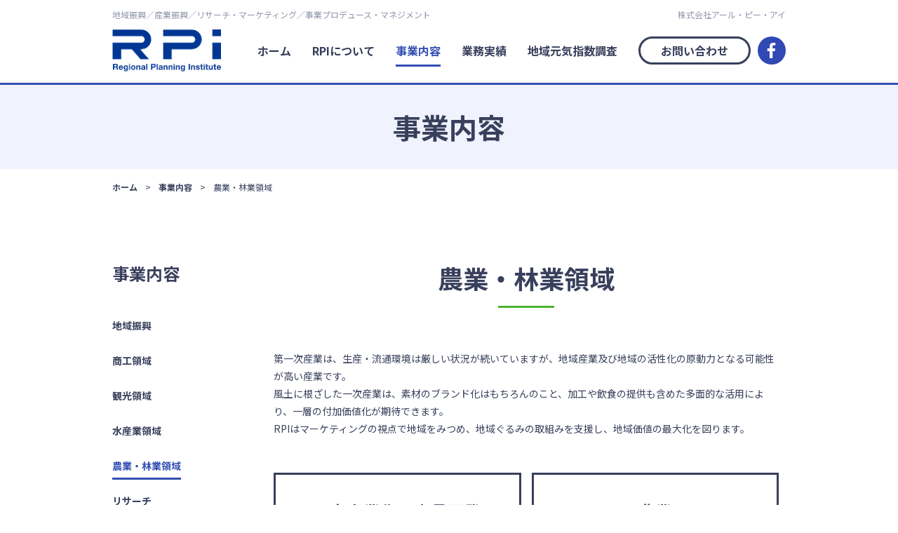

--- FILE ---
content_type: text/html; charset=UTF-8
request_url: https://rpi.co.jp/business/bunrui.php?ID=5
body_size: 3211
content:
<!doctype html>
<html>
<head>

	<meta charset="utf-8">
    <meta name="viewport" content="width=device-width,initial-scale=1.0,minimum-scale=1.0">

	<title>地域振興｜事業内容｜株式会社 アール・ピー・アイ</title>

	<link rel="stylesheet" href="../common2/css/reset.css" type="text/css">
	<link rel="stylesheet" href="../common2/css/style.css" type="text/css">
    <link href="/cms/wp-content/themes/rpi_tmp/style2.css" rel="stylesheet">
    <link href="https://fonts.googleapis.com/css?family=Noto+Sans+JP:400,700|Noto+Sans:400,700&display=swap&subset=japanese" rel="stylesheet">

<!-- Global site tag (gtag.js) - Google Analytics -->
<script async src="https://www.googletagmanager.com/gtag/js?id=UA-156845976-1"></script>
<script>
 window.dataLayer = window.dataLayer || [];
 function gtag(){dataLayer.push(arguments);}
 gtag('js', new Date());

 gtag('config', 'UA-156845976-1');
</script>

</head>

<body class="wrapper">
    <header>
        <div class="hd-inner">
            <div class="hd-inner-top">
                <span class="small_text pc-only">地域振興／産業振興／リサーチ・マーケティング／事業プロデュース・マネジメント</span>
                <span class="small_text">株式会社アール・ピー・アイ</span>
            </div>
            <div class="hd-inner-bottom">
                <h2><a href="https://rpi.co.jp"><img src="../common2/images/rpi-ft_logo.png" alt="株式会社 RPI"></a></h2>
                <div class="sp_button">
                    <div class="humburger">
                        <span></span><span></span><span></span>
                    </div>
                </div>
                <nav id="g-nav">
                    <ul>
                        <li class="nav1"><a href="https://rpi.co.jp">ホーム</a></li>
                        <li class="nav2"><a href="../cms/about/">RPIについて</a></li>
                        <li class="nav3"><a href="../business/" class="current">事業内容</a></li>
                        <li class="nav4"><a href="../business_performance/">業務実績</a></li>
                        <li class="nav5"><a href="../cms/chiiki-genki/">地域元気指数調査</a></li>
                        <li class="nav6"><a href="../cms/contact/">お問い合わせ</a></li>
                        <li class="nav7"><a href="https://www.facebook.com/rpi.co.ltd/" target="_blank"><img src="/cms/wp-content/themes/rpi_tmp/images/icon-facebook.svg" alt="公式facebook"></a></li>
                    </ul>
                </nav>
            </div>
        </div>
    </header>
    <section class="sub_title-area">
        <h1>事業内容</h1>
    </section>
    <aside class="breadcrumb">
        <ul>
            <li><a href="https://rpi.co.jp">ホーム</a></li>
            <li><a href="../business/">事業内容</a></li>
            <li>農業・林業領域</li>
        </ul>
    </aside>
    <article id="sub_content" class="colmun-box">
        <aside class="side-bar">
            <h2><a href="../business/">事業内容</a></h2>
            <ul class="page-navi">
				                <li><a href="bunrui.php?ID=1" >地域振興</a></li>
				                <li><a href="bunrui.php?ID=2" >商工領域</a></li>
				                <li><a href="bunrui.php?ID=3" >観光領域</a></li>
				                <li><a href="bunrui.php?ID=4" >水産業領域</a></li>
				                <li><a href="bunrui.php?ID=5" class="current">農業・林業領域</a></li>
				                <li><a href="bunrui.php?ID=6" >リサーチ</a></li>
				                <li><a href="bunrui.php?ID=7" >マーケティング・ブランディング</a></li>
				                <li><a href="bunrui.php?ID=8" >海外展開・輸出支援</a></li>
				                <li><a href="bunrui.php?ID=9" >人材確保・育成</a></li>
				                <li><a href="bunrui.php?ID=10" >事業マネジメント</a></li>
				            </ul>
        </aside>
        <section class="sub_container">
            <section class="container-box">
                <h3 class="border-title">農業・林業領域</h3>
                <p>第一次産業は、生産・流通環境は厳しい状況が続いていますが、地域産業及び地域の活性化の原動力となる可能性が高い産業です。<br />
風土に根ざした一次産業は、素材のブランド化はもちろんのこと、加工や飲食の提供も含めた多面的な活用により、一層の付加価値化が期待できます。<br />
RPIはマーケティングの視点で地域をみつめ、地域ぐるみの取組みを支援し、地域価値の最大化を図ります。</p>
                <ul class="contents-list">
					                    <li class="content-list-box">
                        <h3>６次産業化・産品開発</h3>
                        <div><img src="images/class_two/05-1.jpg" alt=""></div>
                        <ul class="dotted-list">
							                            <li><a href="business-single.php?no=180530&class_one=5&class_two=1"><b>地域産品のブランド化構築</b></a></li>
							                            <li><a href="business-single.php?no=160409&class_one=5&class_two=1"><b>6次産業化情報提供支援事業</b></a></li>
							                            <li>おきなわ型6次産業化総合支援事業</li>
							                            <li>未利用植物ピパーツ市場調査・商品企画業務</li>
							                        </ul>
                    </li>
					                    <li class="content-list-box">
                        <h3>農業</h3>
                        <div><img src="images/class_two/05-2.jpg" alt=""></div>
                        <ul class="dotted-list">
							                            <li><a href="business-single.php?no=180757&class_one=5&class_two=2"><b>糸満市元気島ヤサイ戦略構築の策定等業務</b></a></li>
							                            <li>カラキ活用推進プロジェクト調査業務委託</li>
							                            <li>石垣市島野菜・ハーブ振興プラン（仮）策定支援業務</li>
							                        </ul>
                    </li>
					                    <li class="content-list-box">
                        <h3>林業</h3>
                        <div><img src="images/class_two/05-3.jpg" alt=""></div>
                        <ul class="dotted-list">
							                            <li><a href="business-single.php?no=180418&class_one=5&class_two=3"><b>こうちフォレストスクールの開催業務（林業振興に関わる業務）</b></a></li>
							                            <li>外食産業等と連携した特用林産物の需要拡大対策事業</li>
							                            <li>全国森林組合連合会ﾎｰﾑﾍﾟｰｼﾞ運営管理及び支援講習ﾎﾟｽﾀｰ・ﾊﾟﾝﾌﾚｯﾄ制作業務</li>
							                            <li>｢緑の雇用｣HPコンテンツ制作業務</li>
							                        </ul>
                    </li>
					                </ul>
            </section>
        </section>
    </article>
    <aside class="mark-area">
        <ul class="mark-list">
            <li><a href="https://privacymark.jp/" target="_blank"><img src="../common2/images/privacy-mark.jpg" alt="アール・ピー・アイはプライバシーマーク制度認定企業です"></a></li>
            <li><a href="https://www.mhlw.go.jp/file/06-Seisakujouhou-11900000-Koyoukintoujidoukateikyoku/0000135784.pdf" target="_blank"><img src="../common2/images/eruboshi.jpg" alt="アール・ピー・アイはえるぼし「認定段階2」を取得しています"></a></li>
        </ul>
    </aside>
    <article class="ft-nav">
        <ul>
            <li><a href="../cms/privacy-policy/">個人情報保護方針</a></li>
            <li><a href="../cms/action-plan/">一般事業主行動計画</a></li>
            <li><a href="../cms/link/">リンク集</a></li>
            <li><a href="../cms/archive/">アーカイブ</a></li>
            <li><a href="../cms/sitemap/">サイトマップ</a></li>
        </ul>
    </article>
    <footer>
        <h2><a href="https://rpi.co.jp"><img src="../common2/images/rpi-ft_logo.png" alt=""></a></h2>
        <span>株式会社アール・ピー・アイ</span>
        <p>〒101-0051&nbsp;<br class="sp-only">東京都千代田区神田神保町2丁目38番&nbsp;いちご九段ビル&nbsp;3階</p>
        <p class="copy">Copyright&copy;&nbsp;RPI.&nbsp;ALL&nbsp;RIGHTS&nbsp;RESERVED</p>
        <a href="#top" class="topBtn" id="topBtn"></a>
    </footer>

    <script src="https://ajax.googleapis.com/ajax/libs/jquery/2.1.3/jquery.min.js"></script>
    <script src="../common2/js/smoothScroll.js"></script>
    <script src="../common2/js/common.js"></script>

</body>

</html>


--- FILE ---
content_type: text/css
request_url: https://rpi.co.jp/common2/css/reset.css
body_size: 481
content:
html, body, div, span, object, iframe,
h1, h2, h3, h4, h5, h6, p, blockquote, pre,
abbr, address, cite, code,
del, dfn, em, img, ins, kbd, q, samp,
small, strong, sub, sup, var,
b, i,
dl, dt, dd, ol, ul, li,
fieldset, form, label, legend,
table, caption, tbody, tfoot, thead, tr, th, td,
article, aside, canvas, details, figcaption, figure, 
footer, header, hgroup, menu, nav, section, summary,
time, mark, audio, video {
    margin: 0;
    padding: 0;
    border: 0;
    outline: 0;
    font-size: 100%;
    font-weight: normal;
    vertical-align: middle;
    background: transparent;
	box-sizing: border-box;
}
 
body {
	margin: 0 auto;
	line-height: 1;
}
 
article,aside,details,figcaption,figure,
footer,header,hgroup,menu,nav,section { 
    display: block;
}
 
ul {
    list-style: none;
}

b {
    font-weight: bold;
    vertical-align: baseline;
}
 
a {
    margin: 0;
    padding: 0;
    font-size: 100%;
    vertical-align: middle;
    background: transparent;
    text-decoration: none;
	color: #39405c;
	outline: none;
    transition: all .3s ease;
}
  
table {
    border-collapse: collapse;
    border-spacing: 0;
}

--- FILE ---
content_type: text/css
request_url: https://rpi.co.jp/common2/css/style.css
body_size: 13031
content:
/*
Theme Name: RPI
Theme URI: https://rpi.co.jp/
Description: 株式会社 アール・ピー・アイ
*/

body {
    font-family: 'Noto Sans JP', sans-serif;
    color: #39405c;
    margin: 0 auto;
    background: #fff;
}

.sp-only,
.sp-only_b {
    display: none;
}

.text-normal {
    font-size: 14px;
}

.small_text {
    font-size: 12px;
    color: #9096aa;
}

.indent-text {
    font-size: 14px;
    text-indent: -.75rem;
    padding-left: 1em;
    margin: 10px 0;
}

.day-text {
    font-size: 14px;
}

.title-text {
    font-size: 36px;
    font-weight: bold;
}

.sub_title-text {
    font-size: 24px;
    font-weight: bold;
    line-height: 1.6;
    margin-bottom: 40px;
}

.sub_title-text-s {
    font-size: 20px;
    font-weight: bold;
    line-height: 1.6;
    margin-bottom: 40px;
}

.sub_title-text-b {
    position: relative;
    font-size: 24px;
    font-weight: bold;
    line-height: 1.6;
    padding-left: 25px;
    margin-bottom: 40px;
}

.sub_title-text-b::before {
    position: absolute;
    content: "■";
    left: 0;
    color: #4eb332;
}

.side_title-text {
    font-size: 18px;
    font-weight: bold;
    line-height: 1.6;
	margin: 40px 0 10px;
}

.bg-title {
    display: block;
    font-size: 20px;
    font-weight: bold;
    padding: 30px 35px;
    margin-bottom: 50px;
    background: #f4f5f7;
}

.bg-title span {
    font-size: 12px;
}

.border-title {
    position: relative;
    font-size: 36px;
    font-weight: bold;
    padding-bottom: 25px;
    margin-bottom: 60px;
    text-align: center;
}

.border-title::after {
    position: absolute;
    content: "";
    width: 80px;
    height: 3px;
    left: calc(50% - 40px);
    bottom: 0;
    background: #4eb332;
}

.text-center {
    text-align: center;
}

.text-right {
    text-align: right;
}

.submit {
    text-align: center;
    margin-top: 50px;
}

.link-text {
    position: relative;
    display: inline-block;
    font-size: 16px;
    font-weight: bold;
    color: #324eb3;
    line-height: 1.8;
    padding-left: 25px;
}

.link-text:hover {
    opacity: .7;
}

.link-text::before {
    position: absolute;
    content: "";
    width: 8px;
    height: 8px;
    top: 8px;
    left: 0;
    border-right: 3px solid #324eb3;
    border-bottom: 3px solid #324eb3;
    -webkit-transform: rotate(-45deg);
    transform: rotate(-45deg);
    transition: all .3s ease;
}

.link-text:hover::before {
    left: 5px;
}

.link-btn {
    display: inline-block;
    font-size: 18px;
    font-weight: bold;
    padding: 12px 42px;
    border: 3px solid #39405c;
    border-radius: 50px;
    background: #fff;
}

.link-btn:hover {
    color: #fff;
    border-color: #324eb3;
    background: #324eb3;
}

.submit-btn {
    display: inline-block;
    font-size: 18px;
    font-weight: bold;
    padding: 8px 104px;
    border: 3px solid #39405c;
    border-radius: 50px;
    background: #fff;
    cursor: pointer;
    transition: all .3s ease;
}

.submit-btn:hover {
    color: #fff;
    border-color: #324eb3;
    background: #324eb3;
}

.back-btn {
    position: relative;
    display: inline-block;
    font-size: 16px;
    font-weight: bold;
    padding-left: 25px;
    margin-top: 50px;
}

.back-btn:hover {
    color: #324eb3;
}

.back-btn::before {
    position: absolute;
    content: "";
    width: 8px;
    height: 8px;
    top: 2.5px;
    left: 5px;
    border-left: 3px solid #39405c;
    border-bottom: 3px solid #39405c;
    -webkit-transform: rotate(45deg);
    transform: rotate(45deg);
    transition: all .3s ease;
}

.back-btn:hover::before {
    left: 0;
    border-color: #324eb3;
}

.ac-inner li.ac-list-title {
    display: block;
    width: 100%;
    font-size: 18px;
    font-weight: bold;
    line-height: 1.6;
    padding-top: 10px;
    margin-top: 10px;
    border-top: 1px dotted #9096aa;
}

.ac-inner li.ac-list-title:first-child {
    border-top: none;
}

.wrapper {
    position:relative;
}

/*==========ヘッダー==========*/

header {
    position: fixed;
    width: 100%;
    top: 0;
    background: rgba(255,255,255,0.95);
    transition: .5s;
    z-index: 999;
}

header .hd-inner {
    width: 960px;
    padding: 15px 0;
    margin: 0 auto;
}

header .hd-inner .hd-inner-top,
header .hd-inner .hd-inner-bottom {
    display: flex;
    justify-content: space-between;
}

header .hd-inner .hd-inner-top {
    margin-bottom: 15px;
}

header .hd-inner .hd-inner-bottom h2 a:hover {
    opacity: .7;
}

header .hd-inner .hd-inner-bottom #g-nav ul {
    letter-spacing: -6px;
    padding: 10px 0;
}

header .hd-inner .hd-inner-bottom #g-nav ul li {
    display: inline-block;
    letter-spacing: normal;
    margin-left: 30px;
}

header .hd-inner .hd-inner-bottom #g-nav ul li a {
    position: relative;
    display: block;
    font-size: 16px;
    font-weight: bold;
    padding: 10px 0;
}

header .hd-inner .hd-inner-bottom #g-nav ul li a:hover,
header .hd-inner .hd-inner-bottom #g-nav ul li a.current{
    color: #324eb3;
}

header .hd-inner .hd-inner-bottom #g-nav ul li a::after {
    position: absolute;
    content: "";
    width: 0%;
    height: 3px;
    left: 0;
    bottom: -5px;
    background: #324eb3;
    transition: all .3s ease;
}

header .hd-inner .hd-inner-bottom #g-nav ul li a:hover::after {
    width: 100%;
}

header .hd-inner .hd-inner-bottom #g-nav ul li a.current::after {
    width: 100%;
}

header .hd-inner .hd-inner-bottom #g-nav ul li.nav6 a {
    padding: 9px 29px;
    border: 3px solid #39405c;
    border-radius: 50px;
}

header .hd-inner .hd-inner-bottom #g-nav ul li.nav6 a:hover {
    color: #fff;
    background: #324eb3;
    border-color: #324eb3;
}

header .hd-inner .hd-inner-bottom #g-nav ul li.nav6 a::after {
    display: none;
}

header .hd-inner .hd-inner-bottom #g-nav ul li.nav7{
    margin-left: 10px;
}
header .hd-inner .hd-inner-bottom #g-nav ul li.nav7 a{
    padding: 0;
}
header .hd-inner .hd-inner-bottom #g-nav ul li.nav7 a:hover{
    filter: alpha(opacity=80);
    -khtml-opacity: 0.8;
    -moz-opacity: 0.8;
    opacity:0.8;
}
header .hd-inner .hd-inner-bottom #g-nav ul li.nav7 a img{
    width: 40px;
    height: 40px;
}
header .hd-inner .hd-inner-bottom #g-nav ul li.nav7 a::after {
    display: none;
}

/*==========ハンバーガーメニュー==========*/

.sp_button {
	display: none;
}

/*==========メインコンテンツ==========*/

#main_content,
.sub_title-area {
    padding-top: 118px;
}

#main_content #main-visual {
    position: relative;
    width: 100%;
}

@media all and (-ms-high-contrast: none) {

    #main_content #main-visual {
        position: relative;
        width: 100%;
        padding-top: 118px;
    }

}

#main_content #main-visual h1 {
    position: absolute;
    top: 28%;
    left: calc(50% - 279px);
    font-size: 60px;
    font-weight: bold;
    color: #fff;
    letter-spacing: 2px;
    padding-bottom: 10px;
    border-bottom: 3px solid #fff;
    text-shadow: 1px 1px 2px #555;
    z-index: 2;
}

#main_content .message-area {
    position: relative;
    width: 95%;
    max-width: 960px;
    padding: 35px 0 0;
    margin: -120px auto 0;
    text-align: center;
    background: rgba(255,255,255,0.9);
}

#main_content .message-area h2 {
    font-size: 40px;
    font-weight: bold;
    color: #324eb3;
    margin-bottom: 20px;
}

#main_content .message-area h2 span {
    font-size: 30px;
    font-weight: bold;
    vertical-align: bottom;
    padding-right: 10px;
}

#main_content .message-area h3 {
    font-size: 14px;
    font-weight: bold;
    margin-bottom: 20px;
}

#main_content .message-area .color-text {
    display: block;
    font-size: 18px;
    font-weight: bold;
    vertical-align: baseline;
}

#main_content .message-area .color-text p {
    display: inline-block;
    font-size: 18px;
    font-weight: bold;
    vertical-align: baseline;
}

#main_content .message-area .color-text p {
    color: #4eb332;
}

#main_content .message-area .color-text p::first-letter {
    color: #324eb3;
}

#main_content .message-area .link-btn {
    margin-top: 40px;
}

#main_content .custom-post_box {
    display: block;
    max-width: 960px;
    text-align: center;
    padding: 100px 0 50px;
    margin: 0 auto;
}

#main_content .custom-post_box p {
    font-size: 16px;
    font-weight: bold;
    line-height: 2;
}

#main_content .custom-post_box .link-text {
    margin-top: 60px;
}

#main_content .custom-post_box .link-text:hover {
    opacity: .7;
}

#main_content .column-box {
    display: flex;
    max-width: 960px;
    flex-wrap: wrap;
    padding: 50px 0;
    margin: 0 auto;
}

#main_content .column-box .news-area,
#main_content .column-box .face-book_area {
    width: calc(50% - 40px);
}

#main_content .column-box .news-area {
    text-align: center;
}

#main_content .column-box .news-area ul {
    padding: 40px 0;
}

#main_content .column-box .news-area ul li {
    display: block;
    padding: 20px 5px;
    text-align: left;
    border-bottom: 2px solid #39405c;
}

#main_content .column-box .news-area ul li:first-child {
    border-top: 2px solid #39405c;
}

#main_content .column-box .news-area ul li .day {
    display: block;
    font-size: 14px;
    color: #9096aa;
    margin-bottom: 10px;
}

#main_content .column-box .news-area ul li .news-title a {
    font-size: 16px;
    font-weight: bold;
    line-height: 1.8;
}

#main_content .column-box .news-area ul li .news-title a:hover {
    color: #324eb3;
}

#main_content .column-box .news-area .link-btn {
    font-size: 14px;
    padding: 10px 35px;
}

#main_content .column-box .face-book_area {
    height: 545px;
    margin-left: 80px;
}

.facebook-wrapper {
    width: 100%;
    max-width: 500px; /* Facebook Page Plugin の最大幅 */
    margin: 0 auto;
}

.facebook-wrapper > .fb-page {
    width: 100%;
}

.facebook-wrapper > .fb-page > span,
.facebook-wrapper iframe {
    width: 100% !important;
}

#main_content .category-area {
    max-width: 960px;
    padding: 50px 0;
    margin: 0 auto;
}

#main_content .category-area .category-list {
    display: flex;
    flex-wrap: wrap;
    justify-content: space-between;
}

#main_content .category-area .category-list li {
    width: calc(100% / 5 - 15px);
    margin-right: 15px;
    margin-bottom: 15px;
}

#main_content .category-area .category-list li:nth-child(5n) {
    margin-right: 0;
}

#main_content .category-area .category-list li a {
    display: block;
    background: #4eb332;
}

#main_content .category-area .category-list li a:hover {
    background: #324eb3;
}

#main_content .cgs-area {
    max-width: 960px;
    padding: 50px 0 100px;
    text-align: center;
    margin: 0 auto;
}

#main_content .cgs-area .link-btn {
    font-size: 14px;
    padding: 10px 35px;
}

.mark-area {
    padding: 50px 0;
    text-align: center;
    background: #e9eaee;
}

.mark-area .mark-list {
    letter-spacing: -6px;
}

.mark-area .mark-list li {
    display: inline-block;
    letter-spacing: normal;
}

.mark-area .mark-list li:nth-child(2) {
    margin-left: 80px;
}
.mark-area .mark-list li a:hover {
    opacity: .7;
}

.ft-nav {
    width: 90%;
    margin: 0 auto;
}

.ft-nav ul {
    display: flex;
    flex-wrap: wrap;
    width: 960px;
    padding: 40px 0;
    margin: 0 auto;
}

.ft-nav ul li {
    width: calc(100% / 5);
    text-align: center;
}

.ft-nav ul li:nth-child(3),
.ft-nav ul li:last-child {
    margin-bottom: 0;
}

.ft-nav ul li a {
    font-size: 16px;
    font-weight: bold;
}

.ft-nav ul li a:hover {
    opacity: .7;
}

/*==========フッター==========*/

footer {
    padding-top: 50px;
    text-align: center;
    border-top: 3px solid #324eb3;
}

footer h2 a:hover {
    opacity: .7;
}

footer span {
    display: block;
    font-size: 20px;
    font-weight: bold;
    margin: 30px 0 15px;
}

footer p {
    font-size: 14px;
    font-weight: bold;
}

footer  p.copy {
    font-size: 12px;
    color: #fff;
    letter-spacing: 1px;
    padding: 34px 0;
    margin-top: 48px;
    background: #324eb3;
}

/*=====ページトップボタン=====*/

.topBtn {
    position: fixed;
    display: block;
    right: 0;
    bottom: 20px;
    color: #fff;
    padding: 40px;
    background: #324eb3;
    z-index: 999;
}

.topBtn::before {
    position: absolute;
    content: "";
    width: 12px;
    height: 12px;
    top: calc(50% - 6px);
    left: calc(50% - 6px);
    border-right: 3px solid #fff;
    border-bottom: 3px solid #fff;
    -webkit-transform: rotate(-135deg);
    transform: rotate(-135deg);
}

.topBtn:hover {
    opacity: .7;
}

/*==========下層ページ==========*/

.sub_title-area h1 {
    display: block;
    font-size: 40px;
    font-weight: bold;
    padding: 40px 0;
    text-align: center;
    border-top: 3px solid #324eb3;
    background: #f0f3fe;
}

.breadcrumb {
    width: 100%;
    max-width: 960px;
    padding: 20px 0 5px;
    margin: 0 auto;
}

.breadcrumb ul {
    display: flex;
}

.breadcrumb ul li {
    position: relative;
    font-size: 12px;
    padding-right: 15px;
    margin-right: 15px;
}

.breadcrumb ul li::after {
    position: absolute;
    content: ">";
    right: -3.5px;
}

.breadcrumb ul li:last-child::after {
    display: none;
}

.breadcrumb ul li a {
    font-weight: bold;
    vertical-align: baseline;
}

.breadcrumb ul li a:hover {
    color: #324eb3;
}

#sub_content {
    width: 960px;
    margin: 100px auto;
}

#sub_content.colmun-box {
    display: flex;
}

#sub_content .side-bar {
    width: 200px;
    margin-right: 30px;
}

#sub_content .sub_container {
    width: 720px;
}

#sub_content .side-bar h2 a {
    position: relative;
    display: inline-block;
    font-size: 24px;
    font-weight: bold;
    padding-bottom: 10px;
    margin-bottom: 40px;
}

.side_title-text a {
	position: relative;
    display: inline-block;
    padding-bottom: 10px;
}

#sub_content .side-bar h2 a:hover,
.side_title-text a:hover,
#sub_content .side-bar h2 a.current,
.side_title-text a.current {
    color: #324eb3;
}

#sub_content .side-bar h2 a::before,
.side_title-text a::before {
    position: absolute;
    content: "";
    width: 0%;
    height: 3px;
    left: 0;
    bottom: 0;
    background: #324eb3;
    transition: all .3s ease;
}

#sub_content .side-bar h2 a:hover::before,
.side_title-text a:hover::before,
#sub_content .side-bar h2 a.current::before,
.side_title-text a.current::before {
    width: 100%;
}

#sub_content .side-bar .page-navi li,
#sub_content .side-bar .page-navi-b li {
    margin-bottom: 25px;
}

#sub_content .side-bar .page-navi-b li {
    font-size: 18px;
    font-weight: bold;
}

#sub_content .side-bar .page-navi-b .list-title {
    display: block;
    padding-top: 15px;
}

#sub_content .side-bar .page-navi li a,
#sub_content .side-bar .page-navi-b li a {
    position: relative;
    font-size: 14px;
    font-weight: bold;
    line-height: 1.8;
    padding-bottom: 10px;
}

#sub_content .side-bar .page-navi-b li a {
    padding-left: 20px;
}

#sub_content .side-bar .page-navi li a:hover,
#sub_content .side-bar .page-navi-b li a:hover,
#sub_content .side-bar .page-navi li a.current,
#sub_content .side-bar .page-navi-b li a.current {
    color: #324eb3;
}

#sub_content .side-bar .page-navi li a::before,
#sub_content .side-bar .page-navi-b li a::before {
    position: absolute;
    content: "";
    width: 0%;
    height: 3px;
    left: 0;
    bottom: 0;
    background: #324eb3;
    transition: all .3s ease;
}

#sub_content .side-bar .page-navi li a:hover::before,
#sub_content .side-bar .page-navi-b li a:hover::before,
#sub_content .side-bar .page-navi li a.current::before,
#sub_content .side-bar .page-navi-b li a.current::before {
    width: 100%;
}

#sub_content .side-bar .page-navi-b li a::after {
    position: absolute;
    content: "・";
    left: 0;
}

#sub_content .sub_container .container-box {
    margin-top: 100px;
}

#sub_content .sub_container .container-box:first-child {
    margin-top: 0;
}

#sub_content .sub_container .container-box .column-reverse {
    display: flex;
}

#sub_content .sub_container .container-box .text-box {
    position: relative;
}

#sub_content .sub_container .container-box p {
    font-size: 14px;
    line-height: 1.8;
}

#sub_content .sub_container .container-box .text-box .sign {
    font-size: 18px;
    text-align: right;
}

#sub_content .sub_container .container-box .text-box .postmark {
    display: block;
    font-size: 14px;
    text-align: right;
    margin: 20px 0 10px;
}

#sub_content .sub_container .container-box .text-box .sign span {
    font-size: 12px;
    vertical-align: baseline;
    margin-right: 10px;
}

#sub_content .sub_container .container-box .column-reverse .img-box {margin-left: 40px;}
#sub_content .sub_container .container-box.type_a .img-box {margin-top: 40px;}

#sub_content .sub_container .container-box .text-list {
    margin-top: 40px;
}

#sub_content .sub_container .container-box .text-list li {
    padding: 17.5px 25px;
    margin-bottom: 2px;
    background: #f4f5f7;
}

#sub_content .sub_container .container-box .text-list li span {
    position: relative;
    display: inline-block;
    font-size: 16px;
    font-weight: bold;
    padding-left: 25px;
    line-height: 1.8;
    margin-bottom: 5px;
}

#sub_content .sub_container .container-box .text-list li span::before {
    position: absolute;
    left: 0;
    color: #324eb3;
}

#sub_content .sub_container .container-box .text-list li:first-child span::before {content: "1.";}
#sub_content .sub_container .container-box .text-list li:nth-child(2) span::before {content: "2.";}
#sub_content .sub_container .container-box .text-list li:nth-child(3) span::before {content: "3.";}
#sub_content .sub_container .container-box .text-list li:nth-child(4) span::before {content: "4.";}
#sub_content .sub_container .container-box .text-list li:nth-child(5) span::before {content: "5.";}
#sub_content .sub_container .container-box .text-list li:nth-child(6) span::before {content: "6.";}
#sub_content .sub_container .container-box .text-list li:nth-child(7) span::before {content: "7.";}

#sub_content .sub_container .container-box .text-list li p {
    font-size: 14px;
    padding-left: 25px;
    line-height: 1.8;
}

#sub_content .sub_container .table-content {
    width: 100%;
}

#sub_content .sub_container .table-content tr {
    line-height: 2;
    border-top: 1px solid #9096aa;
    border-bottom: 1px solid #9096aa;
}

#sub_content .sub_container .table-content tr th {
    width: 20%;
    font-size: 16px;
    font-weight: bold;
    padding: 20px 0;
    text-align: left;
    vertical-align: top;
}

#sub_content .sub_container .table-content tr td {
    font-size: 16px;
    padding: 20px 0;
}

#sub_content .sub_container .table-content tr td span {
    display: block;
    font-size: 14px;
}

#sub_content .sub_container .table-content tr td p a {
    position: relative;
    font-size: 16px;
    font-weight: bold;
    padding-left: 23px;
}

#sub_content .sub_container .table-content tr td p a:hover {
    color: #324eb3;
}

#sub_content .sub_container .table-content tr td p a::before {
    position: absolute;
    content: "";
    width: 8px;
    height: 8px;
    top: 8px;
    left: 0;
    border-right: 3px solid #39405c;
    border-bottom: 3px solid #39405c;
    -webkit-transform: rotate(-45deg);
    transform: rotate(-45deg);
    transition: all .3s ease;
}

#sub_content .sub_container .table-content tr td p a:hover::before {
    border-color: #324eb3;
    left: 3px;
}

#sub_content .sub_container .table-content tr td .history-list li {
    letter-spacing: -6px;
    margin-bottom: 10px;
}

#sub_content .sub_container .table-content tr td .history-list li span {
    display: inline-block;
    font-size: 16px;
    letter-spacing: normal;
}

#sub_content .sub_container .table-content tr td .history-list li .year {
    width: 115px;
}

#sub_content .sub_container .map-box {
    margin-bottom: 50px;
}

#sub_content .sub_container .map-area {
    position: relative;
    width: 100%;
    height: 0%;
    padding-bottom: 56.25%;
    margin-bottom: 40px;
}

#sub_content .sub_container .map-area iframe {
    position: absolute;
    width: 100%;
    height: 100%;
    top: 0;
    left: 0;
}

#sub_content .sub_container .dotted-list {
    margin-top: 20px;
}

#sub_content .sub_container .dotted-list li {
    position: relative;
    font-size: 14px;
    line-height: 1.8;
    padding-left: 15px;
}

#sub_content .sub_container .dotted-list li::before {
    position: absolute;
    content: "・";
    left: 0;
    font-weight: bold;
}

#sub_content .sub_container .page-navi-box {
    border-top: 3px solid #39405c;
    padding: 100px 0 50px;
    margin-top: 100px;
}

#sub_content .sub_container .page-navi-box ul {
    display: flex;
    flex-wrap: wrap;
}

#sub_content .sub_container .page-navi-box ul li {
    width: calc(100% / 3 - 10px);
    text-align: center;
    margin-right: 15px;
    margin-bottom: 15px;
}

#sub_content .sub_container .page-navi-box ul li:nth-child(3n) {
    margin-right: 0;
}

#sub_content .sub_container .page-navi-box ul li a {
    position: relative;
    display: block;
    font-size: 20px;
    font-weight: bold;
    padding: 70px 0;
    color: #fff;
    background: #4eb332;
}

#sub_content .sub_container .page-navi-box ul li a:hover,
#sub_content .sub_container .page-navi-box ul li a.current {
    background: #324eb3;
}

#sub_content .sub_container .page-navi-box ul li a p {
    position: absolute;
    display: block;
    width: 100%;
    text-align: center;
    top: 40px;
}

#sub_content .sub_container .page-navi-box ul li a span {
    position: absolute;
    display: block;
    width: 60px;
    height: 3px;
    left: calc(50% - 30px);
    bottom: 40px;
    background: #fff;
    -webkit-transition: all .3s ease;
    -ms-transition: all .3s ease;
    transition: all .3s ease;
}

#sub_content .sub_container .page-navi-box ul li a span::after {
    position: absolute;
    content: "";
    width: 8px;
    height: 8px;
    top: -4px;
    right: 0;
    border-right: 3px solid #fff;
    border-bottom: 3px solid #fff;
    transform: rotate(-45deg);
}

#sub_content .sub_container .page-navi-box ul li a:hover span {
    left: calc(50% - 15px);
}

#sub_content .page-navi-box.catenavi {
    padding: 50px 0;
    margin-top: 0;
    border-top: none;
}

#sub_content .page-navi-box.catenavi ul li a {
    position: static;
    padding:  0;
    background-size: contain;
    background-position: center;
    background-repeat: no-repeat;
}

#sub_content .page-navi-box.catenavi ul li p {
    font-size: 14px;
    line-height: 1.8;
    padding: 15px 15px 0;
    text-align: left;
}

#sub_content .sub_container .staff-box {
    margin-bottom: 50px;
}

#sub_content .sub_container .staff-box .staff-list {
    display: flex;
    flex-wrap: wrap;
}

#sub_content .sub_container .staff-box .staff-list li {
    margin-right: 15px;
    margin-bottom: 15px;
    overflow: hidden;
}

#sub_content .sub_container .staff-box .staff-list li a {
    display: block;
    height: 100%;
    color: #fff;
    letter-spacing: -6px;
    padding: 20px 15px;
    background: #4eb332;
}

#sub_content .sub_container .staff-box .staff-list li a:hover {
    background: #324eb3;
}

#sub_content .sub_container .staff-box .staff-list li a span {
    font-size: 12px;
    line-height: 1.8;
    letter-spacing: normal;
}

#sub_content .sub_container .staff-box .staff-list li a h5 {
    font-size: 18px;
    letter-spacing: normal;
}

#sub_content .sub_container .staff-box .staff-list.type-a li {
    width: calc(100% / 2 - 7.5px);
}

#sub_content .sub_container .staff-box .staff-list.type-a li:nth-child(2n) {
    margin-right: 0;
}

#sub_content .sub_container .staff-box .staff-list li a .role {
    display: inline-block;
    width: 30%;
}

#sub_content .sub_container .staff-box .staff-list li a .name {
    display: inline-block;
    vertical-align: top;
}

#sub_content .sub_container .staff-box .staff-list.type-a li a .comment {
    display: block;
    padding-left: 30%;
    line-height: 1.5;
    margin-top: 10px;
}

#sub_content .sub_container .staff-box .staff-list.type-b li {
    width: calc(100% / 3 - 10px);
}

#sub_content .sub_container .staff-box .staff-list.type-b li:nth-child(3n) {
    margin-right: 0;
}

#sub_content .sub_container .staff-box .staff-list.type-b li a .role {
    width: 42%;
}

#sub_content .sub_container .introduction-staff-box {
    padding: 40px;
    margin: 50px 0;
    border: 3px solid #4eb332;
}

#sub_content .sub_container .introduction-staff-box .prof-area {
    display: flex;
    justify-content: space-between;
}

#sub_content .sub_container .introduction-staff-box .prof-area .name-box {
    margin-bottom: 40px;
}

#sub_content .sub_container .introduction-staff-box h5 {
    font-size: 18px;
    font-weight: bold;
    color: #979db0;
    margin-bottom: 20px;
}

#sub_content .sub_container .introduction-staff-box h3 {
    font-size: 30px;
    font-weight: bold;
}

#sub_content .sub_container .introduction-staff-box h3 span {
    display: block;
    font-size: 14px;
    padding-top: 10px;
}

#sub_content .sub_container .introduction-staff-box .prof-box .comment {
    display: block;
    font-size: 14px;
    margin-bottom: 40px;
}

#sub_content .sub_container .introduction-staff-box .border-cate-title {
    display: inline-block;
    width: 125px;
    font-size: 16px;
    font-weight: bold;
    padding: 10px 0 10px 20px;
    margin-bottom: 20px;
    border: 3px solid #4eb332;
}

#sub_content .sub_container .introduction-staff-box .cate-title {
    display: block;
    font-size: 16px;
    font-weight: bold;
}

#sub_content .sub_container .introduction-staff-box table {
    width: 100%;
    margin-bottom: 20px;
}

#sub_content .sub_container .introduction-staff-box table tr th,
#sub_content .sub_container .introduction-staff-box table tr td {
    font-size: 14px;
    padding-bottom: 10px;
    text-align: left;
}

#sub_content .sub_container .introduction-staff-box ul {
    margin-bottom: 20px;
}

#sub_content .sub_container .introduction-staff-box ul li {
    font-size: 14px;
    line-height: 1.8;
}

#sub_content .sub_container .news-list {
    margin-bottom: 40px;
}

#sub_content .sub_container .news-list li {
    display: block;
    padding: 20px 5px;
    text-align: left;
    letter-spacing: -6px;
    border-bottom: 2px solid #39405c;
}

#sub_content .sub_container .news-list li:first-child {
    border-top: 2px solid #39405c;
}

#sub_content .sub_container .news-list li .day {
    display: inline-block;
    width: 110px;
    font-size: 14px;
    color: #9096aa;
    letter-spacing: normal;
    line-height: 2;
    vertical-align: top;
    margin-right: 20px;
}

#sub_content .sub_container .news-list li .news-title {
    display: inline-block;
    width: calc(100% - 130px);
    letter-spacing: normal;
}

#sub_content .sub_container .news-list li .news-title a {
    font-size: 16px;
    font-weight: bold;
    line-height: 1.8;
}

#sub_content .sub_container .news-list li .news-title a:hover {
    color: #324eb3;
}

#sub_content .sub_container .link-btn-box {
    text-align: center;
}

#sub_content .sub_container .link-btn-box .link-btn {
    font-size: 14px;
    padding: 10px 35px;
}

#sub_content .sub_container .single-news-box .day {
    display: block;
    font-size: 14px;
    color: #979db0;
    margin-bottom: 20px;
}

#sub_content .sub_container .single-news-box .single-news-title {
    font-size: 20px;
    font-weight: bold;
    padding-bottom: 20px;
    line-height: 1.8;
    margin-bottom: 50px;
    border-bottom: 1px solid #39405c;
}

#sub_content .sub_container .single-news-box img {
    width: 100%;
    height: auto;
    margin: 50px 0;
}

#sub_content .sub_container .container-box.general .sub_title-text,
#sub_content .sub_container .container-box.general .sub_title-text-s {
    display: block;
    margin: 40px 0 20px;
}

#sub_content .sub_container .signature {
    display: block;
    width: 100%;
    margin-bottom: 30px;
}

#sub_content .sub_container .signature span,
#sub_content .sub_container .signature h4,
#sub_content .sub_container .signature h3 {
    display: block;
    text-align: right;
}

#sub_content .sub_container .signature span {
    font-size: 12px;
    margin-bottom: 10px;
}

#sub_content .sub_container .signature h4 {
    font-size: 14px;
    margin-bottom: 10px;
}

#sub_content .sub_container .signature h3 {
    font-size: 20px;
    font-weight: bold;
}

#sub_content .sub_container .signature h3 span {
    display: inline-block;
    font-size: 14px;
    vertical-align: baseline;
    margin-right: 10px;
}

#sub_content .sub_container .goal-content {
    margin-bottom: 30px;
    background: #f4f5f7;
}

#sub_content .sub_container .goal-content:last-child {
    margin-bottom: 0;
}

#sub_content .sub_container .goal-content .goal-box {
    position: relative;
    margin-bottom: 40px;
    border-left: 3px solid #4eb332;
    border-right: 3px solid #4eb332;
    background: #fff;
}

#sub_content .sub_container .goal-content .goal-box::before,
#sub_content .sub_container .goal-content .goal-box::after {
    position: absolute;
    content: "";
}

#sub_content .sub_container .goal-content .goal-box::before {
    width: 50.3%;
    height: 28px;
    left: 0.5px;
    bottom: -16px;
    border-bottom: 3px solid #4eb332;
    background: #fff;
    transform: rotate(5deg);
}

#sub_content .sub_container .goal-content .goal-box::after {
    width: 50.3%;
    height: 28px;
    right: 0.5px;
    bottom: -16px;
    border-bottom: 3px solid #4eb332;
    background: #fff;
    transform: rotate(-5deg);
}

#sub_content .sub_container .goal-content .goal-box span {
    display: block;
    font-size: 24px;
    font-weight: bold;
    color: #fff;
    padding: 28px 0;
    text-align: center;
    background: #4eb332;
}

#sub_content .sub_container .goal-content .goal-box p {
    font-size: 14px;
    padding: 25px 50px;
}

#sub_content .sub_container .goal-content .measures-box {
    padding: 25px 50px;
}

#sub_content .sub_container .goal-content .measures-box span {
    display: block;
    font-size: 24px;
    font-weight: bold;
    color: #324eb3;
    text-align: center;
    margin-bottom: 30px;
}

#sub_content .sub_container .goal-content .measures-box table {
    width: 100%;
}

#sub_content .sub_container .goal-content .measures-box table tr th,
#sub_content .sub_container .goal-content .measures-box table tr td{
    font-size: 14px;
    line-height: 2;
}

#sub_content .sub_container .goal-content .measures-box table tr th {
    width: 110px;
    vertical-align: top;
    text-align: left;
}

#sub_content .sub_container .goal-content .measures-box table tr td {
    padding-left: 30px;
}

#sub_content .sub_container .excerpt-list {
    margin-top: 30px;
}

#sub_content .sub_container .excerpt-list li {
    letter-spacing: -6px;
    margin-bottom: 10px;
}

#sub_content .sub_container .excerpt-list li span {
    display: inline-block;
    font-size: 14px;
    font-weight: bold;
    letter-spacing: normal;
    vertical-align: baseline;
    margin-right: 5px;
}

#sub_content .sub_container .excerpt-list li p {
    display: inline-block;
    font-size: 14px;
    letter-spacing: normal;
    vertical-align: baseline;
}

#sub_content .sub_container .recruit-box .recruit-list .content-list {
    display: flex;
    flex-wrap: wrap;
    align-items: flex-start;
    padding: 30px 0;
    border-top: 1px solid #9096aa;
}

#sub_content .sub_container .recruit-box .recruit-list .content-list:last-child {
    padding-bottom: 0;
}

#sub_content .sub_container .recruit-box .recruit-list .content-list .border-cate-title {
    display: inline-block;
    width: 160px;
    font-size: 16px;
    font-weight: bold;
    padding: 10px 0 10px 20px;
    margin-right: 40px;
    border: 3px solid #4eb332;
}

#sub_content .sub_container .recruit-box .recruit-list .content-list .details-box {
    width: calc(100% - 200px);
}

#sub_content .sub_container .recruit-box .recruit-list p {
    margin-bottom: 20px;
}

#sub_content .sub_container .recruit-box .recruit-list .dotted-list {
    margin-top: 0;
}

#sub_content .sub_container .recruit-box .recruit-list .content-list .details-box table {
    border-collapse: inherit;
    border-spacing: 0 5px;
    line-height: 1.6;
}

#sub_content .sub_container .recruit-box .recruit-list .content-list .details-box table tr th {
    width: 100px;
    font-size: 14px;
    font-weight: bold;
    padding: 5px 15px;
    vertical-align: top;
    background: #f4f5f7;
}

#sub_content .sub_container .recruit-box .recruit-list .content-list .details-box table tr td {
    font-size: 14px;
    padding-left: 15px;
}

#sub_content .sub_container .recruit-box .recruit-list .content-list .details-box strong {
    position: relative;
    display: block;
    font-size: 14px;
    font-weight: bold;
    padding-left: 20px;
    line-height: 1.8;
}

#sub_content .sub_container .recruit-box .recruit-list .content-list .details-box strong::before {
    position: absolute;
    content: "●";
    left: 0;
}

#sub_content .sub_container .recruit-box .recruit-list .content-list .details-box .process-list {
    margin: 20px 0;
}

#sub_content .sub_container .recruit-box .recruit-list .content-list .details-box .process-list li {
    position: relative;
    display: block;
    width: 140px;
    font-size: 14px;
    font-weight: bold;
    text-align: center;
    padding: 7px 0;
    margin-bottom: 20px;
    border: 1px solid #39405c;
}

#sub_content .sub_container .recruit-box .recruit-list .content-list .details-box .process-list li span {
    display: block;
    font-size: 12px;
    padding-top: 8px;
}

#sub_content .sub_container .recruit-box .recruit-list .content-list .details-box .process-list li:last-child {
    margin-bottom: 0;
}

#sub_content .sub_container .recruit-box .recruit-list .content-list .details-box .process-list li::before {
    position: absolute;
    content: "";
    width: 10px;
    height: 10px;
    left: calc(50% - 5px);
    bottom: -14px;
    border-right: 2px solid #39405c;
    border-bottom: 2px solid #39405c;
    -webkit-transform: rotate(45deg);
    transform: rotate(45deg);
    transition: all .3s ease;
}

#sub_content .sub_container .recruit-box .recruit-list .content-list .details-box .process-list li:last-child::before {
    display: none;
}

#sub_content .sub_container .contents-list {
    display: flex;
    flex-wrap: wrap;
    margin-top: 50px;
}

#sub_content .sub_container .contents-list .content-list-box {
    width: calc(100% / 2 - 7.5px);
    padding: 30px;
    margin-right: 15px;
    margin-bottom: 15px;
    border: 3px solid #39405c;
}

#sub_content .sub_container .contents-list .content-list-box:nth-child(2n) {
    margin-right: 0;
}

#sub_content .sub_container .contents-list .content-list-box h3 {
    font-size: 24px;
    font-weight: bold;
    line-height: 1.8;
    text-align: center;
}

#sub_content .sub_container .contents-list .content-list-box h3 span {
    display: block;
    font-size: 14px;
}

#sub_content .sub_container .contents-list .content-list-box h3 a:hover {
    color: #324eb3;
}

#sub_content .sub_container .contents-list .content-list-box div {
    padding: 20px 0;
}

#sub_content .sub_container .contents-list .content-list-box img {
    width: 100%;
    height: auto;
	object-fit: cover;
}

#sub_content .sub_container .contents-list .content-list-box ul {
    margin: 0;
}

#sub_content .sub_container .contents-list .content-list-box ul li {
    margin-bottom: 10px;
}

#sub_content .sub_container .contents-single-box .single-container {
    margin: 40px 0;
}

#sub_content .sub_container .contents-single-box .single-container .sub_title-text,
#sub_content .sub_container .contents-single-box .single-container .sub_title-text-s {
    margin-bottom: 20px;
}

#sub_content .sub_container .contents-single-box .single-container .img-box-column {
    display: flex;
    flex-wrap: wrap;
    margin: 40px 0;
}

#sub_content .sub_container .contents-single-box .single-container .img-box-column .left,
#sub_content .sub_container .contents-single-box .single-container .img-box-column .right {
    width: calc(100% / 2 - 7.5px);
    margin-bottom: 15px;
}

#sub_content .sub_container .contents-single-box .single-container .img-box-column .left {
    margin-right: 15px;
}

#sub_content .sub_container .contents-single-box .single-container .img-box-column .left img,
#sub_content .sub_container .contents-single-box .single-container .img-box-column .right img {
    width: 100%;
    height: auto;
}

#sub_content .sub_container .contents-single-box .single-container .img-box-column .caption-text {
    font-size: 12px;
    padding: 20px;
}

#sub_content .sub_container .contents-single-box .work-content {
    padding: 30px;
    border: 3px solid #4eb332;
}

#sub_content .sub_container .contents-single-box .work-content h3 {
    line-height: 1.6;
}

#sub_content .sub_container .contents-single-box .work-content ul li {
    letter-spacing: -6px;
    margin-bottom: 5px;
}

#sub_content .sub_container .contents-single-box .work-content ul li span,
#sub_content .sub_container .contents-single-box .work-content ul li p {
    display: inline-block;
    font-size: 14px;
    letter-spacing: normal;
    line-height: 1.8;
}

#sub_content .sub_container .contents-single-box .work-content ul li span {
    width: 100px;
    font-weight: bold;
    vertical-align: top;
    padding-left: 15px;
    margin-right: 15px;
    background: #f4f5f7;
}

#sub_content .sub_container .contents-single-box .work-content ul li p {
    width: calc(100% - 115px);
}

.ranking-list .link-text {
    color: #39405c;
    letter-spacing: normal;
}

.ranking-list .link-text:hover {
    color: #324eb3;
}

.ranking-list .link-text::before {
    border-color: #39405c;
}

.ranking-list .link-text:hover::before {
    border-color: #324eb3;
}

/*==========セレクトスタイル==========*/

.cp_ipselect {
    width: 240px;
	overflow: hidden;
}

.cp_ipselect select {
	width: 240px;
    font-size: 16px;
    padding: 5px 16px;
	cursor: pointer;
	text-indent: 0.01px;
	text-overflow: ellipsis;
	border: 3px solid #9096aa;
	outline: none;
	background: transparent;
	background-image: none;
	box-shadow: none;
	-webkit-appearance: none;
	appearance: none;
}

.cp_ipselect select::-ms-expand {
    display: none;
}

.cp_ipselect.cp_sl03 {
	position: relative;
	background: #ffffff;
}

.cp_ipselect.cp_sl03::before {
	position: absolute;
	top: 0.8em;
	right: 0.8em;
	width: 8px;
	height: 8px;
	padding: 0;
	content: '';
	border-left: 3px solid #9096aa;
	border-bottom: 3px solid #9096aa;
    transform: rotate(-45deg);
	pointer-events: none;
}

/*==========チェックボックススタイル==========*/

.checkbox-input{
    display: none;
}

.checkbox-parts{
    display: block;
    padding-left: 30px;
    position:relative;
    margin-right: 10px;
    line-height: 1.6;
}

.checkbox-parts::before{
    content: "";
    display: block;
    position: absolute;
    top: 0;
    left: 0;
    width: 17px;
    height: 17px;
    border: 3px solid #9096aa;
}

.checkbox-input:checked + .checkbox-parts::before{
    border-color: #324eb3;
}

.checkbox-input:checked + .checkbox-parts::after{
    content: "";
    display: block;
    position: absolute;
    top: -2px;
    left: 10px;
    width: 8px;
    height: 16px;
    transform: rotate(40deg);
    border-bottom: 4px solid #324eb7;
    border-right: 4px solid #324eb3;
}

.ac-inner li {
    float: left;
    width: 50%;
    margin-bottom: 20px;
}

.ac-inner li label {
    cursor: pointer;
}

/*==========inputtextスタイル==========*/

input[type=text] {
    width: 100%;
    font-size: 16px;
    padding: 9.5px 16px;
    border: 3px solid #9096aa;
    -moz-box-sizing: border-box;
    -webkit-box-sizing: border-box;
    box-sizing: border-box;
}

/*==========アコーディオン==========*/

.ac {
    vertical-align: top;
}

#acMenu .ac-check {
    position: relative;
}

#acMenu .ac-check::before {
    position: absolute;
    content: "";
    width: 10px;
    height: 10px;
    top: -5px;
    right: 0;
    border-left: 3px solid #9096aa;
	border-bottom: 3px solid #9096aa;
    transform: rotate(-45deg);
    cursor:pointer;
}

#acMenu .ac-inner {
    display:none;
}

#sub_content .sub_container .search-box .search-table,
#sub_content .sub_container .search-box .search-table-b {
    width: 100%;
}

#sub_content .sub_container .search-box .search-table tr,
#sub_content .sub_container .search-box .search-table-b tr {
    border-bottom: 2px solid #fff;
    background: #f4f5f7;
}

#sub_content .sub_container .search-box .search-table tr th {
    width: 140px;
    font-weight: bold;
    text-align: left;
    padding: 20px 0 20px 40px;
}

#sub_content .sub_container .search-box .search-table-b tr th{
    width: 130px;
    font-weight: bold;
    text-align: left;
    padding: 20px 0 20px 40px;
}

#sub_content .sub_container .search-box .search-table tr td {
    font-size: 16px;
    padding: 20px 40px;
}

#sub_content .sub_container .search-box .search-table-b tr td {
    font-size: 16px;
    padding: 20px 40px 20px 20px;
}

#sub_content .sub_container .search-box .search-table-b tr td .cp_ipselect {
    width: 180px;
	overflow: hidden;
}

#sub_content .sub_container .search-box .search-table-b tr td .cp_ipselect select {
    width: 180px;
}

#sub_content .sub_container .search-box .search-table-b tr td .cp_ipselect.area-b,
#sub_content .sub_container .search-box .search-table-b tr td .cp_ipselect.area-b select {
    width: 300px;
}

#sub_content .sub_container .result-box .result-list li {
    margin-bottom: 50px;
}

#sub_content .sub_container .result-box .result-list li .cate-title-area {
    display: block;
    font-size: 24px;
    font-weight: bold;
    color: #fff;
    padding: 28px 30px;
    margin-bottom: 20px;
    background: #4eb332;
}

#sub_content .sub_container .result-box .result-list li .contant {
    padding: 30px;
    margin-bottom: 20px;
    border: 3px solid #39405c;
}

#sub_content .sub_container .result-box .result-list li .contant .sub_title-text-s {
    margin-bottom: 20px;
}

#sub_content .sub_container .result-box .result-list li .contant .area-title {
    font-size: 16px;
    font-weight: bold;
    color: #9096aa;
    margin-bottom: 20px;
}

#sub_content .sub_container .result-box .result-list li .contant .tag {
    display: inline-block;
    font-size: 16px;
    font-weight: bold;
    color: #fff;
    padding: 7px 15px;
    margin-right: 10px;
    margin-bottom: 10px;
    background: #324eb3;
}

#sub_content .sub_container .result-box .result-list li .colmun-box {
    display: flex;
    padding: 20px 0;
}

#sub_content .sub_container .result-box .result-list li .colmun-box .img-box {
    margin-left: 20px;
}

#sub_content .sub_container .result-box .result-list li .colmun-box .img-box img {
    width: 250px;
    height: auto;
}

#sub_content .sub_container .result-box .result-list li .link-text {
    color: #39405c;
}

#sub_content .sub_container .result-box .result-list li .link-text:hover {
    opacity: 1;
    color: #324eb3;
}

#sub_content .sub_container .result-box .result-list li .link-text::before {
    border-color: #39405c;
}

#sub_content .sub_container .result-box .result-list li .link-text:hover::before {
    border-color: #324eb3;
}

.ranking-table {
    width: 100%;
}

.ranking-table tr th,
.ranking-table tr td {
    font-size: 16px;
    padding: 15px;
    border: 2px solid #9096aa;
}

.ranking-table tr th {
    font-weight: bold;
}

.ranking-table tr:nth-child(2) th {
    width: 140px;
}

.ranking-table tr.bg-gray th {
    background: #f4f5f7;
}

.ranking-table-b {
    width: 100%;
}

.ranking-table-b tr th,
.ranking-table-b tr td {
    font-size: 16px;
    padding: 15px;
    border: 2px solid #9096aa;
}

.ranking-table-b .arrow {
    position: relative;
    width: 25px;
    height: 3px;
    margin-left: 25px;
    margin-bottom: 5px;
    background: #324eb3;
    -webkit-transition: all .3s ease;
    -ms-transition: all .3s ease;
    transition: all .3s ease;
}

.ranking-table-b .arrow.up {
    background: red;
    transform: rotate(-135deg);
}

.ranking-table-b .arrow.up::after {
    border-color: red;
}

.ranking-table-b .arrow.flat {
    background: #39405c;
    transform: rotate(-180deg);
}

.ranking-table-b .arrow.flat::after {
    border-color: #39405c;
}


.ranking-table-b .arrow.down {
    transform: rotate(135deg);
}

.ranking-table-b .arrow::after {
    position: absolute;
    content: "";
    width: 5px;
    height: 5px;
    top: -2px;
    right: 0;
    border-right: 2px solid #324eb3;
    border-bottom: 2px solid #324eb3;
    transform: rotate(-45deg);
}

.ranking-table-b tr td span {
    display: inline-block;
    width: 100px;
    vertical-align: baseline;
    text-align: right;
}

.ranking-table-b tr th,
.ranking-table-b tr td {
    font-size: 16px;
    font-weight: bold;
}

.ranking-table-b tr th {
    vertical-align: top;
}

.ranking-table-b tr .small_text {
    display: block;
    font-size: 12px;
    padding-top: 8px;
    text-align: right;
}

.ranking-table-b tr.heading th {
    color: #d09990;
}

.ranking-table-b tr.no1 td {
    color: #fff;
    background: #9c3832;
}

.ranking-table-b tr.no2 td {
    color: #fff;
    background: #de9793;
}

.ranking-table-b tr.no3 td {
    color: #fff;
    background: #f3ddda;
}

#sub_content .sub_container .container-box-b {
    margin-bottom: 50px;
}

#sub_content .sub_container .container-box-b:last-child {
    margin-bottom: 0;
}

#sub_content .sub_container .container-box-b h4 {
    margin-bottom: 20px;
}

#sub_content .sub_container .container-box-b .column {
    display: flex;
    padding: 30px;
    border: 3px solid #39405c;
}

#sub_content .sub_container .container-box-b .column .img-box {
    width: 260px;
}

#sub_content .sub_container .container-box-b .column .text-box {
    width: calc(100% - 260px);
}

#sub_content .sub_container .container-box-b .column .text-box p {
    font-size: 14px;
    line-height: 1.6;
}

#sub_content .sub_container .container-box-b .column .text-box .link-text {
    color: #39405c;
    margin-bottom: 10px;
}

#sub_content .sub_container .container-box-b .column .text-box .link-text:hover {
    opacity: 1;
    color: #324eb3;
}

#sub_content .sub_container .container-box-b .column .text-box .link-text::before {
    border-color: #39405c;
}

#sub_content .sub_container .container-box-b .column .text-box .link-text:hover::before {
    border-color: #324eb3;
}

.page-navi-c {
	display: none;
}

.no-result{
    font-family: 'Noto Sans JP', sans-serif;
    font-weight: bold;
    text-align: center;
    font-size: 1.6rem !important;
    margin-top: -20px;
}

/*==========レスポンシブ==========*/

/*=====780px以下=====*/

@media screen and (max-width: 780px) {

    .sp-only {
        display: block;
    }

    .pc-only {
        display: none;
    }

    .border-title::after {
        position: absolute;
        content: "";
        width: 60px;
        height: 3px;
        left: calc(50% - 30px);
        bottom: 0;
        background: #4eb332;
    }

    /*==========ヘッダー==========*/

    header .hd-inner {
        position: relative;
        width: 90%;
        padding: 30px 0;
    }

    header .hd-inner .hd-inner-bottom #g-nav {
		display: none;
        position: fixed;
        width: 100%;
        max-width: 100%;
		height: 100vh;
		top: 148px;
        left: 0;
		margin: 0;
		text-align: left;
		background: rgba(255,255,255,0.95);
        z-index: 999;
	}

    header .hd-inner .hd-inner-bottom #g-nav ul {
        display: block;
        width: 90%;
        margin: 0 auto;
        text-align: center;
	}

	header .hd-inner .hd-inner-bottom #g-nav ul li {
        display: block;
        margin: 0 auto 40px;
	}

    header .hd-inner .hd-inner-bottom #g-nav ul li:first-child {
        display: none;
    }

    header .hd-inner .hd-inner-bottom #g-nav ul li a {
        display: inline-block;
        font-size: 24px;
        color: #324eb3;
        border-bottom: 3px solid #324eb3;
    }

    header .hd-inner .hd-inner-bottom #g-nav ul li.nav6 {
        margin-bottom: 0;
    }

    header .hd-inner .hd-inner-bottom #g-nav ul li.nav6 a {
        color: #39405c;
        margin-top: 20px;
    }

    header .hd-inner .hd-inner-bottom #g-nav ul li a::after {
        display: none;
    }

    /*==========ハンバーガーメニュー==========*/

    .fixed {
		position: fixed;
		width: 100%;
		height: 100%;
	}

    .sp_button {
        display: block;
        position: absolute;
        width: 70px;
        height: 25px;
        top: calc(50% - 12.5px);
        right: 0;
        cursor: pointer;
        z-index: 9999;
    }

    .humburger {
        display: block;
        width: 70px;
        height: 25px;
        z-index: 3;
    }

    .humburger span {
        display: block;
        position: absolute;
        width: 70px;
        height: 4px;
        background: #324eb3;
        -webkit-transition: .3s ease-in-out;
        -moz-transition: .3s ease-in-out;
        transition: .3s ease-in-out;
    }

    .humburger span:nth-child(2) {
        transform: translateY(10px);
    }

    .humburger span:nth-child(3) {
        transform: translateY(20px);
    }

    .humburger.active span:nth-child(1) {
        background: #324eb3;
        -webkit-transform: translateY(10px) rotate(45deg);
        -moz-transform: translateY(10px) rotate(45deg);
        transform: translateY(10px) rotate(45deg);
    }

    .humburger.active span:nth-child(2) {
        opacity: 0;
    }

    .humburger.active span:nth-child(3) {
        background: #324eb3;
        -webkit-transform: translateY(10px) rotate(-45deg);
        -moz-transform: translateY(10px) rotate(-45deg);
        transform: translateY(10px) rotate(-45deg);
    }

    /*==========メインコンテンツ==========*/

    #main_content,
    .sub_title-area {
        padding-top: 148px;
    }

    #main_content .custom-post_box {
    width: 90%;
    max-width: auto;
}

    #main_content .column-box {
        display: block;
        width: 90%;
        max-width: auto;
    }

    #main_content .column-box .news-area,
    #main_content .column-box .face-book_area {
        width: 100%;
    }

    #main_content .column-box .news-area {
        text-align: center;
    }

    #main_content .column-box .news-area ul {
        padding: 40px 0;
    }

    #main_content .column-box .news-area ul li {
        display: block;
        padding: 20px 5px;
        text-align: left;
        border-bottom: 2px solid #39405c;
    }

    #main_content .column-box .news-area ul li:first-child {
        border-top: 2px solid #39405c;
    }

    #main_content .column-box .news-area ul li .day {
        display: block;
        font-size: 14px;
        color: #9096aa;
        margin-bottom: 10px;
    }

    #main_content .column-box .news-area ul li .news-title a {
        font-size: 16px;
        font-weight: bold;
        line-height: 1.8;
    }

    #main_content .column-box .news-area ul li .news-title a:hover {
        color: #324eb3;
    }

    #main_content .column-box .news-area .link-btn {
        font-size: 14px;
        padding: 10px 35px;
    }

    #main_content .column-box .face-book_area {
        margin: 100px auto 0;
    }

    .fb-container {
		width: 100%;
		max-width: 500px;
	}

    #main_content .category-area {
        width: 90%;
        max-width: auto;
    }

    #main_content .category-area .category-list li {
        width: calc(100% / 3 - 10px);
        margin-right: 15px;
        margin-bottom: 15px;
        text-align: center;
    }

    #main_content .category-area .category-list li:nth-child(5n) {
        margin-right: auto;
    }

    #main_content .category-area .category-list li:nth-child(3n) {
        margin-right: 0;
    }

    #main_content .cgs-area {
        width: 100%;
        max-width: auto;
    }

    .ft-nav ul {
        width: 100%;
        padding: 40px 0;
    }

    .ft-nav ul li {
        width: calc(100% / 3);
        text-align: center;
        margin-bottom: 40px;
    }

    .ft-nav ul li:nth-child(4),
    .ft-nav ul li:last-child {
        margin-bottom: 0;
    }

    /*==========フッター==========*/

    footer {
        margin-top: 0;
    }

    footer p {
        line-height: 1.8;
    }

    /*=====ページトップボタン=====*/

    .topBtn {
        bottom: 90px;
        padding: 30px;
    }

    /*==========下層ページ==========*/

    .breadcrumb {
        width: 90%;
        max-width: auto;
    }

    .breadcrumb ul {
        flex-wrap: wrap;
    }

    .breadcrumb ul li {
        margin-bottom: 10px;
    }

    #sub_content {
        width: 90%;
        margin: 50px auto;
    }

    #sub_content.colmun-box {
        display: block;
    }

    #sub_content .side-bar {
        display: none;
    }

    #sub_content .sub_container {
        width: 100%;
    }

    #sub_content .sub_container .container-box {
        margin-top: 100px;
    }

    #sub_content .sub_container .container-box:first-child {
        margin-top: 0;
    }

    #sub_content .sub_container .container-box .column-reverse {
        display: block;
    }

    #sub_content .sub_container .container-box .column-reverse .img-box {
        margin-left: 0;
        margin-top: 50px;
    }

    #sub_content .sub_container .container-box .img-box img {
        width: 100%;
        height: auto;
    }

    #sub_content .sub_container .container-box.type_a .img-box {margin-top: 40px;}

    #sub_content .sub_container .container-box .text-list {
        margin-top: 50px;
    }

    #sub_content .sub_container .table-content tr {
        display: block;
        padding: 20px 0;
    }

    #sub_content .sub_container .table-content tr th {
        display: block;
        width: 100%;
        font-weight: bold;
        padding: 0;
        text-align: left;
        vertical-align: top;
    }

    #sub_content .sub_container .table-content tr td {
        display: block;
        padding: 0;
    }

    #sub_content .sub_container .table-content tr td .history-list li span {
        display: block;
    }

    #sub_content .sub_container .table-content tr td .history-list li .year {
        width: 100%;
        font-weight: bold;
        margin-top: 20px;
    }

    #sub_content .sub_container .dotted-list li {
        margin-bottom: 10px;
        padding-left: 20px;
    }

    #sub_content .sub_container .page-navi-box ul {
        display: block;
    }

    #sub_content .sub_container .page-navi-box ul li {
        width: 100%;
        margin-right: 0;
    }

    #sub_content .sub_container .page-navi-box ul li a {
        display: block;
        width: 100%;
    }

    #sub_content .sub_container .page-navi-box ul li a p {
        position: static;
        text-align: left;
    }

    #sub_content .sub_container .page-navi-box ul li a span {
        top: 50%;
        left: auto;
        right: 40px;
        bottom: auto;
    }

    #sub_content .sub_container .page-navi-box ul li a:hover span {
        left: auto;
        right: 30px;
    }

    #sub_content .page-navi-box.catenavi {
        padding: 50px 0;
        margin-top: 0;
        border-top: none;
    }

    #sub_content .page-navi-box.catenavi ul {
        display: flex;
        flex-wrap: wrap;
    }

    #sub_content .page-navi-box.catenavi ul li {
        width: calc(100% / 3 - 10px);
        margin-right: 15px;
    }

    #sub_content .page-navi-box.catenavi ul li:nth-child(3n) {
        margin-right: 0;
    }

    #sub_content .page-navi-box.catenavi ul li a img {
        width: 100%;
        height: auto;
    }


    #sub_content .sub_container .introduction-staff-box .prof-area .name-box {
        margin-bottom: 50px;
    }

    #sub_content .sub_container .introduction-staff-box {
        padding: 30px 20px;
    }

    #sub_content .sub_container .introduction-staff-box table tr th {
        width: 80px;
        vertical-align: top;
        line-height: 1.6;
    }

    #sub_content .sub_container .introduction-staff-box table tr td {
        line-height: 1.6;
    }

    #sub_content .sub_container .introduction-staff-box ul {
        margin-bottom: 20px;
    }

    #sub_content .sub_container .goal-content .goal-box::before {
        width: 50.5%;
        left: 0;
        bottom: -16px;
    }

    #sub_content .sub_container .goal-content .goal-box::after {
        width: 50.5%;
        right: 0;
        bottom: -16px;
    }

    #sub_content .sub_container .contents-list {
        display: block;
        margin-top: 50px;
    }

    #sub_content .sub_container .contents-list .content-list-box {
        width: 100%;
        margin-right: 0;
        margin-bottom: 25px;
    }

    #sub_content .sub_container .contents-single-box img {
        width: 100%;
        height: auto;
    }

    #sub_content .sub_container .contents-single-box .single-container .img-box-column {
        display: flex;
        flex-wrap: wrap;
        margin: 40px 0;
    }

    #sub_content .sub_container .contents-single-box .single-container .img-box-column .left,
    #sub_content .sub_container .contents-single-box .single-container .img-box-column .right {
        width: calc(100% / 2 - 7.5px);
        margin-bottom: 15px;
    }

    #sub_content .sub_container .contents-single-box .single-container .img-box-column .left {
        margin-right: 15px;
    }

    #sub_content .sub_container .contents-single-box .single-container .img-box-column .left img,
    #sub_content .sub_container .contents-single-box .single-container .img-box-column .right img {
        width: 100%;
        height: auto;
    }

    #sub_content .sub_container .contents-single-box .single-container .img-box-column .caption-text {
        font-size: 12px;
        padding: 20px;
    }

    #sub_content .sub_container .contents-single-box .work-content {
        padding: 30px;
        border: 3px solid #4eb332;
    }

    #sub_content .sub_container .contents-single-box .work-content ul li {
        letter-spacing: -6px;
        margin-bottom: 5px;
    }

    #sub_content .sub_container .contents-single-box .work-content ul li span,
    #sub_content .sub_container .contents-single-box .work-content ul li p {
        display: inline-block;
        font-size: 14px;
        letter-spacing: normal;
        line-height: 1.8;
    }

    #sub_content .sub_container .contents-single-box .work-content ul li span {
        width: 100px;
        font-weight: bold;
        vertical-align: top;
        padding-left: 15px;
        margin-right: 15px;
        background: #f4f5f7;
    }

    #sub_content .sub_container .contents-single-box .work-content ul li p {
        width: calc(100% - 115px);
    }

    .ranking-list .link-text {
        color: #39405c;
        letter-spacing: normal;
    }

    .ranking-list .link-text:hover {
        color: #324eb3;
    }

    .ranking-list .link-text::before {
        border-color: #39405c;
    }

    .ranking-list .link-text:hover::before {
        border-color: #324eb3;
    }

    #sub_content .sub_container .search-box .search-table,
    #sub_content .sub_container .search-box .search-table-b {
        width: 100%;
    }

    #sub_content .sub_container .search-box .search-table tr,
    #sub_content .sub_container .search-box .search-table-b tr {
        border-bottom: 2px solid #fff;
        background: #f4f5f7;
    }

    #sub_content .sub_container .search-box .search-table tr th {
        width: 140px;
        font-weight: bold;
        text-align: left;
        padding: 20px 0 20px 40px;
    }

    #sub_content .sub_container .search-box .search-table-b tr th{
        width: 130px;
        font-weight: bold;
        text-align: left;
        padding: 20px 0 20px 40px;
    }

    #sub_content .sub_container .search-box .search-table tr td {
        font-size: 16px;
        padding: 20px 40px;
    }

    #sub_content .sub_container .search-box .search-table-b tr td {
        font-size: 16px;
        padding: 20px 40px 20px 20px;
    }

    #sub_content .sub_container .search-box .search-table-b tr td .cp_ipselect {
        width: 180px;
        overflow: hidden;
    }

    #sub_content .sub_container .search-box .search-table-b tr td .cp_ipselect select {
        width: 180px;
    }

    #sub_content .sub_container .search-box .search-table-b tr td .cp_ipselect.area-b,
    #sub_content .sub_container .search-box .search-table-b tr td .cp_ipselect.area-b select {
        width: 300px;
    }

    #sub_content .sub_container .result-box .result-list li {
        margin-bottom: 50px;
    }

    #sub_content .sub_container .result-box .result-list li .cate-title-area {
        display: block;
        font-size: 24px;
        font-weight: bold;
        color: #fff;
        padding: 28px 30px;
        margin-bottom: 20px;
        background: #4eb332;
    }

    #sub_content .sub_container .result-box .result-list li .contant {
        padding: 30px;
        margin-bottom: 20px;
        border: 3px solid #39405c;
    }

    #sub_content .sub_container .result-box .result-list li .contant .sub_title-text-s {
        margin-bottom: 20px;
    }

    #sub_content .sub_container .result-box .result-list li .contant .area-title {
        font-size: 16px;
        font-weight: bold;
        color: #9096aa;
        margin-bottom: 20px;
    }

    #sub_content .sub_container .result-box .result-list li .contant .tag {
        display: inline-block;
        font-size: 16px;
        font-weight: bold;
        color: #fff;
        padding: 7px 15px;
        margin-right: 10px;
        margin-bottom: 10px;
        background: #324eb3;
    }

    #sub_content .sub_container .result-box .result-list li .colmun-box {
        display: flex;
        padding: 20px 0;
    }

    #sub_content .sub_container .result-box .result-list li .colmun-box .img-box {
        margin-left: 20px;
    }

    #sub_content .sub_container .result-box .result-list li .colmun-box .img-box img {
        width: 250px;
        height: auto;
    }

    #sub_content .sub_container .result-box .result-list li .link-text {
        color: #39405c;
    }

    #sub_content .sub_container .result-box .result-list li .link-text:hover {
        opacity: 1;
        color: #324eb3;
    }

    #sub_content .sub_container .result-box .result-list li .link-text::before {
        border-color: #39405c;
    }

    #sub_content .sub_container .result-box .result-list li .link-text:hover::before {
        border-color: #324eb3;
    }

    .page-navi-c {
		display: block;
		margin-top: 40px;
	}

	.page-navi-c li {
		font-size: 14px;
		font-weight: bold;
		padding: 15px;
	}

	.page-navi-c li.list-bg-title {
		font-size: 18px;
		background: #e9eaee;
	}

	.page-navi-c li a:hover {
		color: #324eb3;
	}

}

/*=====480px以下=====*/

@media screen and (max-width: 480px) {

    .pc-only_b {
        display: none;
    }

    .sp-only_b {
        display: block;
    }

    .sub_title-area h1 {
        font-size: 30px;
    }

    .title-text {
        font-size: 24px;
    }

    .border-title {
        font-size: 24px;
    }

    .border-title::after {
        width: 90px;
        height: 3px;
        left: calc(50% - 45px);
    }

    /*==========ヘッダー==========*/

    header .hd-inner {
        position: relative;
        width: 90%;
        padding: 13.64px 0;
    }

    header .hd-inner .hd-inner-bottom h2 img {
        width: 75%;
    }

    header .hd-inner .hd-inner-bottom #g-nav {
		top: 100px;
	}

    header .hd-inner .hd-inner-bottom #g-nav ul li {
        margin-bottom: 20px;
    }

    header .hd-inner .hd-inner-bottom #g-nav ul li a {
        font-size: 20px;
    }

    /*==========ハンバーガーメニュー==========*/

    .sp_button {
        width: 60px;
    }

    .humburger {
        width: 60px;
    }

    .humburger span {
        width: 60px;
    }

    /*==========メインコンテンツ==========*/

    #main_content,
    .sub_title-area {
        padding-top: 100px;
    }

    #main_content #main-visual h1 {
        font-size: 32px;
        top: 20%;
        left: calc(50% - 153px);
    }

    #main_content .message-area {
        padding: 35px 2.5% 0;
        margin-top: -50px;
    }

    #main_content .message-area h2 {
        font-size: 28px;
    }

    #main_content .message-area h2 span {
        font-size: 18px;
    }

    #main_content .message-area h3 {
        font-size: 12px;
        line-height: 1.8;
    }

    #main_content .message-area .color-text {
        font-size: 14px;
    }

    #main_content .message-area .color-text p {
        font-size: 14px;
    }

    #main_content .custom-post_box {
        width: 90%;
        max-width: auto;
        padding: 80px 0 40px;
    }

    #main_content .column-box {
        padding: 40px 0;
    }

    #main_content .column-box .news-area ul {
        padding: 40px 0;
    }

    #main_content .column-box .news-area ul li {
        display: block;
        padding: 20px 5px;
        text-align: left;
        border-bottom: 2px solid #39405c;
    }

    #main_content .column-box .news-area ul li:first-child {
        border-top: 2px solid #39405c;
    }

    #main_content .column-box .news-area ul li .day {
        display: block;
        font-size: 14px;
        color: #9096aa;
        margin-bottom: 10px;
    }

    #main_content .column-box .news-area ul li .news-title a {
        font-size: 16px;
        font-weight: bold;
        line-height: 1.8;
    }

    #main_content .column-box .news-area ul li .news-title a:hover {
        color: #324eb3;
    }

    #main_content .column-box .news-area .link-btn {
        font-size: 14px;
        padding: 10px 35px;
    }

    #main_content .column-box .face-book_area {
        margin: 80px auto 0;
    }

    #main_content .category-area {
        width: 90%;
        max-width: auto;
        padding: 40px 0;
    }

    #main_content .category-area .category-list li {
        width: calc(100% / 2 - 7.5px);
        margin-right: 15px;
        margin-bottom: 15px;
        text-align: center;
    }

    #main_content .category-area .category-list li:nth-child(5n) {
        margin-right: auto;
    }

    #main_content .category-area .category-list li:nth-child(3n) {
        margin-right: auto;
    }

    #main_content .category-area .category-list li:nth-child(2n) {
        margin-right: 0;
    }

    #main_content .cgs-area {
        width: 90%;
        max-width: auto;
        padding: 40px 0 80px;
    }

    #main_content .cgs-area .link-btn {
        margin-top: 40px;
    }

    .mark-area {
        padding: 0;
        text-align: center;
        background: none;
    }

    .mark-area .mark-list {
        letter-spacing: -6px;
    }

    .mark-area .mark-list li {
        display: block;
        padding: 10px 0;
        margin-bottom: 5px;
        background: #e9eaee;
    }

    .mark-area .mark-list li:nth-child(2) {
        margin-left: 0;
        margin-bottom: 0;
    }

    .ft-nav ul {
        width: 100%;
        padding: 20px 0;
    }

    .ft-nav ul li {
        width: calc(100% / 2);
        text-align: center;
        margin-bottom: 40px;
    }

    .ft-nav ul li:nth-child(3) {
        margin-bottom: 40px;
    }

    .ft-nav ul li:nth-child(5),
    .ft-nav ul li:last-child {
        margin-bottom: 0;
    }

    /*==========フッター==========*/

    footer p {
        font-size: 12px;
        line-height: 1.8;
    }

    footer p.copy {
        padding: 23px 0;
        margin-top: 60px;
    }

    /*=====ページトップボタン=====*/

    .topBtn {
        bottom: 70px;
        padding: 25px;
    }

    /*==========下層ページ==========*/

    #sub_content .sub_container .table-content tr td ul li {
        margin-bottom: 10px;
    }

    #sub_content .sub_container .staff-box .staff-list li {
        margin-right: 15px;
        margin-bottom: 15px;
        overflow: hidden;
    }

    #sub_content .sub_container .staff-box .staff-list li a {
        padding: 30px;
    }

    #sub_content .sub_container .staff-box .staff-list.type-a li:nth-child(2n) {
        margin-right: 0;
    }

    #sub_content .sub_container .staff-box .staff-list li a .role {
        width: 25%;
        padding-top: 2px;
    }

    #sub_content .sub_container .staff-box .staff-list li a .name {
        vertical-align: middle;
    }

    #sub_content .sub_container .staff-box .staff-list.type-a li a .comment {
        padding-left: 0;
    }

    #sub_content .sub_container .staff-box .staff-list.type-a li {
        width: 100%;
        margin-right: 0;
    }

    #sub_content .sub_container .staff-box .staff-list.type-a li:nth-child(2n) {
        margin-right: 0;
    }

    #sub_content .sub_container .staff-box .staff-list.type-a li a .role {
        width: 30%;
    }

    #sub_content .sub_container .staff-box .staff-list.type-b li a .role {
        width: 40%;
    }

    #sub_content .sub_container .staff-box .staff-list.type-b li {
        width: 100%;
        margin-right: 0;
    }

    #sub_content .sub_container .staff-box .staff-list.type-b li:nth-child(3n) {
        margin-right: 0;
    }
    #sub_content .sub_container .staff-box .staff-list.type-b li:nth-child(2n) {
        margin-right: 0;
    }

    #sub_content .sub_container .news-list li .day {
        display: block;
        width: auto;
        margin-right: 0;
    }

    #sub_content .sub_container .news-list li .news-title {
        width: auto;
    }

    #sub_content .sub_container .recruit-box .recruit-list .content-list .border-cate-title {
        display: block;
        margin-bottom: 20px;
    }

    #sub_content .sub_container .recruit-box .recruit-list .content-list .details-box {
        display: block;
        width: 100%;
    }

    #sub_content .page-navi-box.catenavi ul li {
        width: calc(100% / 2 - 7.5px);
    }

    #sub_content .page-navi-box.catenavi ul li:nth-child(2n) {
        margin-right: 0;
    }

    #sub_content .page-navi-box.catenavi ul li:nth-child(3),
    #sub_content .page-navi-box.catenavi ul li:nth-child(9) {
        margin-right: 15px;
    }

    #sub_content .sub_container .contents-single-box .work-content ul li span {
        display: block;
        margin: 10px 0;
    }

    #sub_content .sub_container .search-box .search-table tr th,
    #sub_content .sub_container .search-box .search-table tr td {
        display: block;
    }

    #sub_content .sub_container .search-box .search-table tr th {
        width: 100%;
        padding: 20px 20px 10px;
    }

    #sub_content .sub_container .search-box .search-table tr td {
        padding: 10px 20px 20px;
    }

    #acMenu .ac-check::before {
        top: -37px;
        right: 12px;
    }

    #sub_content .sub_container .result-box .result-list li .contant,
    #sub_content .sub_container .contents-single-box .work-content {
        padding: 20px;
    }

    #sub_content .sub_container .result-box .result-list li .contant .text-normal {
        display: block;
    }

    #sub_content .sub_container .result-box .result-list li .colmun-box {
        display: block;
    }

    #sub_content .sub_container .result-box .result-list li .colmun-box .img-box {
        margin-left: 0;
        margin-top: 20px;
    }

    #sub_content .sub_container .result-box .result-list li .colmun-box .img-box img {
        width: 100%;
        height: auto;
    }

    #sub_content .sub_container .search-box .search-table-b tr th,
    #sub_content .sub_container .search-box .search-table-b tr td {
        display: block;
    }

    #sub_content .sub_container .search-box .search-table-b tr th {
        padding: 20px 20px 10px;
    }

    #sub_content .sub_container .search-box .search-table-b tr td {
        padding: 10px 20px 20px;
    }

    #sub_content .sub_container .search-box .search-table tr td .cp_ipselect,
    #sub_content .sub_container .search-box .search-table tr td .cp_ipselect select,
    #sub_content .sub_container .search-box .search-table-b tr td .cp_ipselect,
    #sub_content .sub_container .search-box .search-table-b tr td .cp_ipselect select,
    #sub_content .sub_container .search-box .search-table-b tr td .cp_ipselect.area-b,
    #sub_content .sub_container .search-box .search-table-b tr td .cp_ipselect.area-b select {
        width: 100%;
    }

    #sub_content .sub_container .search-box .search-table-b tr td:nth-child(2) {
        border-bottom: 2px solid #fff;
    }

    #sub_content .sub_container .goal-content .goal-box span {
        font-size: 20px;
        padding: 20px 0;
    }

    #sub_content .sub_container .goal-content .measures-box span {
        font-size: 20px;
    }

    #sub_content .sub_container .goal-content .goal-box::before,
    #sub_content .sub_container .goal-content .goal-box::after {
        height: 10px;
        bottom: -7px;
    }

    #sub_content .sub_container .goal-content .goal-box::before {
        left: -0.5px;
    }

    #sub_content .sub_container .goal-content .goal-box::after {
        right: -0.5px;
    }

    #sub_content .sub_container .goal-content .goal-box p,
    #sub_content .sub_container .goal-content .measures-box {
        padding: 20px;
    }

    #sub_content .sub_container .goal-content .measures-box table tr th,
    #sub_content .sub_container .goal-content .measures-box table tr td {
        display: block;
    }

    #sub_content .sub_container .goal-content .measures-box table tr th {
        width: 100%;
        font-weight: bold;
        padding: 5px 0 0;
    }

    #sub_content .sub_container .goal-content .measures-box table tr td {
        width: 100%;
        padding: 0 0 10px 0;
    }

    #sub_content .sub_container .container-box-b .column {
        display: block;
        padding: 20px;
    }

    #sub_content .sub_container .container-box-b .column .img-box {
        width: 100%;
        margin-bottom: 20px;
    }

    #sub_content .sub_container .container-box-b .column .img-box img {
        width: 100%;
        height: auto;
    }

    #sub_content .sub_container .container-box-b .column .text-box {
        width: 100%;
    }

    #sub_content .sub_container .container-box-b .column .text-box p {
        font-size: 16px;
    }

}

/*=====380px以下=====*/

@media screen and (max-width: 380px)  {



}



--- FILE ---
content_type: text/css
request_url: https://rpi.co.jp/cms/wp-content/themes/rpi_tmp/style2.css
body_size: 1529
content:
header{
   height: 118px;
}
#main_content{
   padding-top: 88px;
}
#main_content.front-page{
   padding-top: 118px;
}
.dotted-list a{
   text-decoration: underline;
   transition: .3s;
}
.dotted-list a:hover{
   filter: alpha(opacity=80);
   -khtml-opacity: 0.8;
   -moz-opacity: 0.8;
   opacity:0.8;
}

#main_content .category-area
#main_content .column-box .news-area{
   max-width: 860px;
}
#main_content .column-box .news-area{
   width: 100%;
   margin: auto;
}
.sub_title-text {
   font-size: 28px;
   text-align: center;
}

.jigyo-all{
   text-align: center;
   padding-bottom: 80px;
}

.rpi-main-visual{
   position: relative;
}
.rpi-main-visual .images{
   position: relative;
   height: 600px;
   text-align: center;
   overflow: hidden;
}
.rpi-main-visual .images .img,
.rpi-main-visual .images img{
   position: absolute;
   top: 0;
   height: 600px;
   width: 100%;
}
.rpi-main-visual .images .img{
   background-color: transparent;
   background-position: center;
   background-size: auto 100%;
			background-repeat: no-repeat;
}
.rpi-main-visual .images .main1{
   animation: fadeIn 2s ease 0s 1 normal;
   -webkit-animation: fadeIn 2s ease 0s 1 normal;
}
.rpi-main-visual .images .main2{
   filter: alpha(opacity=0);
   -khtml-opacity: 0.0;
   -moz-opacity: 0.0;
   opacity:0.0;
   animation: fadeIn 2s ease 2s 1 alternate;
   animation-fill-mode: forwards !important;
   -webkit-animation: fadeIn 2s ease 2s 1 alternate;
}
.rpi-main-visual .copy{
   filter: alpha(opacity=0);
   -khtml-opacity: 0.0;
   -moz-opacity: 0.0;
   opacity:0.0;
   position: absolute;
   top: 0;
   left: 0;
   width: 100%;
   height: 100%;
   text-align: center;
   color: #fff;
   font-family: "YuMincho +36p Kana","游明朝体+36ポかな","游明朝体","YuMincho","ヒラギノ明朝 ProN","Hiragino Mincho ProN","ＭＳ 明朝","MS Mincho",serif;
   animation-name: copyfadein;
   animation-duration: 1.5s;
   animation-delay: 2s;
   animation-fill-mode: forwards;
   animation-iteration-count: 1;
}
@keyframes copyfadein {
   from {
      opacity: 0;
      transform: translateY(20px);
   }
   to {
      opacity: 1;
      transform: translateY(0);
   }
}
.rpi-main-visual .copy .copy-inner{
   padding-top: 200px;
}
.rpi-main-visual .copy .title-sub{
   font-size: 32px;
   letter-spacing: 10px;
}
.rpi-main-visual .copy .company-name{
   font-size: 48px;
   letter-spacing: 20px;
   margin-top: 50px;
}
.rpi-main-visual .copy .company-name span{
   display: inline-block;
   vertical-align: middle;
   font-size: 32px;
   letter-spacing: 15px;
   margin-right: 0;
}
.rpi-main-visual .copy .company-copy{
   font-size: 20px;
   letter-spacing: 5px;
   margin-top: 30px;
}
.rpi-main-visual .copy .desc-container{
   width: 100%;
}
.rpi-main-visual .copy .desc{
   font-size: 16px;
   font-family: "游ゴシック体","YuGothic","ＭＳ ゴシック","MS Gothic", sans-serif;
   letter-spacing: 5px;
   line-height: 2;
}
.rpi-main-visual .copy .btns{
   margin-top: 25px;
}
.rpi-main-visual .copy .btns .btn{
   background: #023894;
   -webkit-border-radius: 100px;
   -moz-border-radius: 100px;
   border-radius: 100px;
   font-family: 'Noto Sans JP', sans-serif;
   font-size: 18px;
   font-weight: 500;
   padding: 1px 60px 3px 60px;
   transition: .3s;
			color: #fff;
}
.rpi-main-visual .copy .btns .btn:hover{
   color: #fff;
   background: #2475B7;
}

.rpi-main-visual .sp-only.images{
   position: relative;
   width: 100vw;
   height: calc((800/820)*100vw);
   text-align: center;
   overflow: hidden;
}
.rpi-main-visual .sp-only.images .img,
.rpi-main-visual .sp-only.images img{
   position: absolute;
   top: 0;
   left: 0;
   height: auto;
   width: 100%;
}

.category-list a{
   transition: .3s;
}
.category-list a:hover{
   filter: alpha(opacity=80);
   -khtml-opacity: 0.8;
   -moz-opacity: 0.8;
   opacity:0.8;
}

@keyframes fadeIn {
    0% {opacity: 0}
    100% {opacity: 1}
}
@-webkit-keyframes fadeIn {
    0% {opacity: 0}
    100% {opacity: 1}
}

@media screen and (max-width: 780px) {
   #main_content, .sub_title-area{
      padding-top: 100px;
   }
   .rpi-main-visual .copy .copy-inner{
      padding-top: 120px;
   }
   .rpi-main-visual .copy .title-sub{
      font-size: 20px;
      letter-spacing: 8px;
   }
   .rpi-main-visual .copy .company-name{
				margin-top: 5%;
   }
			.rpi-main-visual .copy .company-name img {
				width: 30%;
   }
   .rpi-main-visual .copy .company-name span{
      display: block;
      font-size: 20px;
      letter-spacing: 10px;
      padding-bottom: 12px;
   }
   .rpi-main-visual .copy .company-copy{
      font-size: 13px;
      letter-spacing: 4px;
      margin-top: 15px;
   }
   .rpi-main-visual .copy .desc-container{
      width: 100%;
   }
   .rpi-main-visual .copy .desc{
      font-size: 12px;
      letter-spacing: 1px;
      line-height: 1.6;
   }
   .rpi-main-visual .copy .btns{
      margin-top: 3vw;
   }
			.rpi-main-visual .copy .btns .btn{
				font-size: 1.5vw;
				padding: 1px 10% 3px 10%;
				color: #fff;
			}
}

@media screen and (max-width: 480px) {
   #main_content, .sub_title-area{
      padding-top: 118px;
   }
   .sub_title-text{
      font-size: 20px;
   }
}

@media screen and (max-width: 380px) {
   .sub_title-text{
      font-size: 20px;
   }
}

--- FILE ---
content_type: image/svg+xml
request_url: https://rpi.co.jp/cms/wp-content/themes/rpi_tmp/images/icon-facebook.svg
body_size: 325
content:
<svg id="Circle_Color" data-name="Circle Color" xmlns="http://www.w3.org/2000/svg" width="40" height="40" viewBox="0 0 40 40">
  <g id="Facebook">
    <circle id="back" cx="20" cy="20" r="20" fill="#3049b5"/>
    <path id="Facebook-2" data-name="Facebook" d="M17.12,31.06V21h-3.4V17h3.4V14.1c0-3.37,2.05-5.2,5.06-5.2a26.88,26.88,0,0,1,3,.16v3.51H23.13c-1.64,0-1.95.78-1.95,1.92V17h3.89l-.5,4H21.18V31.06Z" fill="#fff"/>
  </g>
</svg>


--- FILE ---
content_type: application/javascript
request_url: https://rpi.co.jp/common2/js/common.js
body_size: 2295
content:
/*==========spbutton==========*/

$(function() {
 $(".sp_button").on("click", function(){
	$("nav").not(":animated").slideToggle();
	 });	
});

var thumblist = $('.sp_button, .sp_button .burger span');
thumblist.on('click', function () {
    thumblist.removeClass('active');
    $(this).addClass('active');
});

/*==========追従===========*/
    
$(function() {
    var headerHeight = $('header').outerHeight(),
        startPos = 0;
    $(window).on('load scroll', function() {
        var scrollPos = $(this).scrollTop();
        if ( scrollPos > startPos && scrollPos > headerHeight ) {
            $('header').css('top', '-' + headerHeight + 'px');
        } else {
            $('header').css('top', '0');
        }
        startPos = scrollPos;
	});
});	

/*==========属性にアクティブ追加==========*/

$(function() {
    $('.humburger').click(function() {
        $(this).toggleClass('active');
 
        if ($(this).hasClass('active')) {
            $('nav').addClass('active');
        } else {
            $('nav').removeClass('active');
        }
    });
});

/*==========Facebook==========*/

$(function() {
    // ページプラグインの埋め込みコードを返す
    function pagePluginCode(w) {
 
        // 書き換えたStep3のコードを「return」に記述
        return '<div class="fb-page" data-href="https://www.facebook.com/rpi.co.ltd/" data-tabs="timeline" data-width="' + w + '" data-height="545" data-small-header="false" data-adapt-container-width="true" data-hide-cover="false" data-show-facepile="true"><blockquote cite="https://www.facebook.com/rpi.co.ltd/" class="fb-xfbml-parse-ignore"><a href="https://www.facebook.com/rpi.co.ltd/">株式会社アール・ピー・アイ</a></blockquote></div>';
    }

 
    // ページプラグインを追加する要素
    var facebookWrap = $('.facebook-wrapper');
    var fbBeforeWidth = ''; // 前回変更したときの幅
    var fbWidth = facebookWrap.width(); // 今回変更する幅
    var fbTimer = false;
    $(window).on('load resize', function() {
        if (fbTimer !== false) {
            clearTimeout(fbTimer);
        }
        fbTimer = setTimeout(function() {
            fbWidth = Math.floor(facebookWrap.width()); // 変更後の幅を取得し、小数点以下切り捨て
            // 前回の幅から変更があった場合のみ処理
            if(fbWidth != fbBeforeWidth) {
                facebookWrap.html(pagePluginCode(fbWidth)); // ページプラグインのコード変更
                window.FB.XFBML.parse(); // ページプラグインの再読み込み
                fbBeforeWidth = fbWidth; // 今回変更分を保存
            }
        }, 200);
    });
});

/*==========横スクロールボタン==========*/



/*==========アコーディオン==========*/

$(function(){
$("#acMenu div").on("click", function() {
$(this).next().slideToggle();
});
});

/*==========PageTop==========*/

if(!navigator.userAgent.match(/(iPhone|iPad|iPod|Android)/)){
    $(document).ready(function(){
        $("#topBtn").hide();
        $(window).on("scroll", function() {
            if ($(this).scrollTop() > 300) {
                $("#topBtn").fadeIn("fast");
            } else {
                $("#topBtn").fadeOut("fast");
            }
            scrollHeight = $(document).height(); //ドキュメントの高さ 
            scrollPosition = $(window).height() + $(window).scrollTop(); //現在地 
            footHeight = $("footer").innerHeight(); //footerの高さ（＝止めたい位置）
            if ( scrollHeight - scrollPosition  <= footHeight ) { //ドキュメントの高さと現在地の差がfooterの高さ以下になったら
                $("#topBtn").css({
                    "position":"absolute", //pisitionをabsolute（親：wrapperからの絶対値）に変更
                    "bottom": footHeight - 77 //下からfooterの高さ + 20px上げた位置に配置
                });
            } else { //それ以外の場合は
                $("#topBtn").css({
                    "position":"fixed", //固定表示
                    "bottom": "20px" //下から20px上げた位置に
                });
            }
        });
        $('#topBtn').click(function () {
            $('body,html').animate({
            scrollTop: 0
            }, 400);
            return false;
        });
    });
}

if(navigator.userAgent.match(/(iPhone|iPad|iPod|Android)/)){
    $(document).ready(function(){
        $("#topBtn").hide();
        $(window).on("scroll", function() {
            if ($(this).scrollTop() > 300) {
                $("#topBtn").fadeIn("fast");
            } else {
                $("#topBtn").fadeOut("fast");
            }

            if ( scrollHeight - scrollPosition  <= footHeight ) { //ドキュメントの高さと現在地の差がfooterの高さ以下になったら
                $("#topBtn").css({
                    "position":"absolute", //pisitionをabsolute（親：wrapperからの絶対値）に変更
                    "bottom": footHeight - 77 //下からfooterの高さ + 20px上げた位置に配置
                });
            } else { //それ以外の場合は
                $("#topBtn").css({
                    "position":"fixed", //固定表示
                    "bottom": "20px" //下から20px上げた位置に
                });
            }
        });
        $('#topBtn').click(function () {
            $('body,html').animate({
            scrollTop: 0
            }, 400);
            return false;
        });
    });
}

/*==========スマホ==========*/

(function () {
  var tapClass = "";
  var hoverClass = "";

	var Hover = window.Hover = function (ele) {
		return new Hover.fn.init(ele);
	};
	Hover.fn = {
		//Hover Instance
		 init : function (ele) {
			this.prop = ele;
		}

		, bind : function (_hoverClass, _tapClass) {
			hoverClass = _hoverClass;
			tapClass = _tapClass;

			$(window).bind("touchstart", function(event) {
				var target = event.target || window.target;

				var bindElement = null;
				if (target.tagName == "A" || $(target).hasClass(tapClass)) {
					bindElement = $(target);
				} else if ($(target).parents("a").length > 0) {
					bindElement = $(target).parents("a");
				} else if ($(target).parents("." + tapClass).length > 0) {
					bindElement = $(target).parents("." + tapClass);
				}

				if (bindElement != null) {
					Hover().touchstartHoverElement(bindElement);
				}
			});
		}
		, touchstartHoverElement : function (bindElement) {
			bindElement.addClass(hoverClass);
			bindElement.unbind("touchmove", Hover().touchmoveHoverElement);
			bindElement.bind("touchmove", Hover().touchmoveHoverElement);

			bindElement.unbind("touchend", Hover().touchendHoverElement);
			bindElement.bind("touchend", Hover().touchendHoverElement);
		}
		, touchmoveHoverElement : function (event) {
			$(this).removeClass(hoverClass);
		}
		, touchendHoverElement : function (event) {
			$(this).removeClass(hoverClass);
		}
	}
	Hover.fn.init.prototype = Hover.fn;

	Hover().bind("hover", "tap");
});